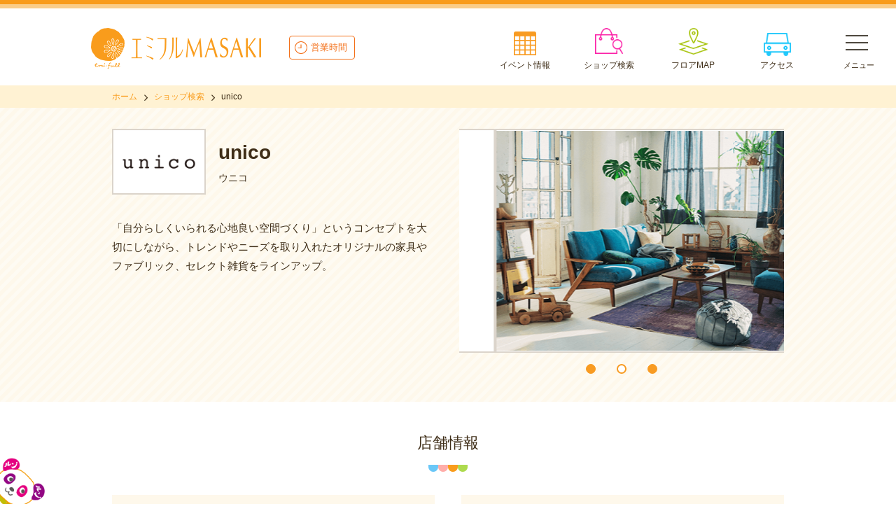

--- FILE ---
content_type: text/html; charset=UTF-8
request_url: https://emifull.jp/shop/unico/
body_size: 18464
content:
<!doctype html>
<html lang="ja">
<head>
<meta charset="utf-8">
<meta name="author" content="エミフルMASAKI">
<meta name="description" content="unico - 。エミフルMASAKIは、ファッションから雑貨、グルメ、映画まで、個性豊かな200以上のショップからなる愛媛県松前町のショッピングモールです。みなさまのお越しをお待ちしております。">
<meta name="format-detection" content="telephone=yes,address=no,email=no">
<meta name="viewport" content="width=device-width,initial-scale=1.0">
<meta name="twitter:card" content="summary">
<meta name="twitter:site" content="@emifullmasaki">
<meta property="fb:app_id" content="462337337170089">
<meta property="article:publisher" content="https://www.facebook.com/emifull/">
<meta property="og:title" content="unico｜ショップ検索 - エミフルMASAKI">
<meta property="og:description" content="unico - エミフルMASAKIは、ファッションから雑貨、グルメ、映画まで、個性豊かな200以上のショップからなる愛媛県松前町のショッピングモールです。みなさまのお越しをお待ちしております。">
<meta property="og:url" content="https://emifull.jp/shop/unico/">
<meta property="og:image" content="https://emifull.jp/common/images/thumbnail.png">
<meta property="og:type" content="website">
<meta property="og:site_name" content="unico｜ショップ検索 - エミフルMASAKI">
<link rel="icon" href="/common/images/icon/favicon.ico">
<link rel="apple-touch-icon" href="/common/images/icon/icon.png">
<title>unico｜ショップ検索 - エミフルMASAKI</title>

<link rel="stylesheet" href="/common/css/html5reset.css" type="text/css" media="all">
<link rel="stylesheet" href="/common/css/common.css?20250331" type="text/css" media="all">
<link rel="stylesheet" href="/common/css/jquery.bxslider.css" type="text/css" media="all">
<link href="https://maxcdn.bootstrapcdn.com/font-awesome/4.7.0/css/font-awesome.min.css" rel="stylesheet">




















<!-- Google Tag Manager s -->
<script>(function(w,d,s,l,i){w[l]=w[l]||[];w[l].push({'gtm.start':
new Date().getTime(),event:'gtm.js'});var f=d.getElementsByTagName(s)[0],
j=d.createElement(s),dl=l!='dataLayer'?'&l='+l:'';j.async=true;j.src=
'https://www.googletagmanager.com/gtm.js?id='+i+dl;f.parentNode.insertBefore(j,f);
})(window,document,'script','dataLayer','GTM-MWKVF7W');</script>
<!-- End Google Tag Manager -->

<!-- Google Tag Manager e -->
<script>(function(w,d,s,l,i){w[l]=w[l]||[];w[l].push({'gtm.start':
new Date().getTime(),event:'gtm.js'});var f=d.getElementsByTagName(s)[0],
j=d.createElement(s),dl=l!='dataLayer'?'&l='+l:'';j.async=true;j.src=
'https://www.googletagmanager.com/gtm.js?id='+i+dl;f.parentNode.insertBefore(j,f);
})(window,document,'script','dataLayer','GTM-K4JNCDQ');</script>
<!-- End Google Tag Manager -->

<!-- Google Tag Manager (noscript) -->
<noscript><iframe src="https://www.googletagmanager.com/ns.html?id=GTM-MWKVF7W"
height="0" width="0" style="display:none;visibility:hidden"></iframe></noscript>
<!-- End Google Tag Manager (noscript) -->

<!-- Google Tag Manager (noscript) -->
<noscript><iframe src="https://www.googletagmanager.com/ns.html?id=GTM-K4JNCDQ"
height="0" width="0" style="display:none;visibility:hidden"></iframe></noscript>
<!-- End Google Tag Manager (noscript) --></head>

<body id="pageShopDetail">
<!-- サイドオープン時メインコンテンツを覆う -->
<div class="overlay" id="js__overlay"></div>

<div class="bg_runrun-left"></div>
<div class="bg_runrun-right"></div>

<div class="wrapper">
<!-- ///// ヘッダー start ///// -->
<header>
<div class="header-inner">
<div class="logo">
<a href="/"><img src="/common/images/header/logo.png" alt="エミフルMASAKI"></a>
</div>
<div class="business-hour">
<a href="#footer-business-hour">営業時間</a>
</div>
<nav>
<ul>
<li><a href="/event_news/event/">イベント情報</a></li>
<li><a href="/shop_guide/shop_search/">ショップ検索</a></li>
<li><a href="/floor_guide/index.html">フロアMAP</a></li>
<li><a href="/access/">アクセス</a></li>
</ul>
</nav>
</div>
</header>
<!-- ///// ヘッダー end ///// -->

<!-- ///// コンテンツ start ///// -->
<main id="container">

<!-- パンくずリスト start -->
<nav id="breadcrumb-list">
<div class="inner">
<ol>
<li><a href="/">ホーム</a></li>
<li><a href="/shop_guide/shop_search/">ショップ検索</a></li>
<li>unico</li>
</ol>
</div>
</nav><!-- /#breadcrumb-list -->
<!-- パンくずリスト end -->

<!-- ショップ主情報 start -->
<div id="shop-main-information">
<div class="inner">

<section class="shop-name">
<p class="logo"><img src="./images/logo.png" alt="unico"></p>
<h1>unico<span>ウニコ</span></h1>
</section>

<section class="shop-slider">
<ul>

     <li><img src="https://emifull.jp/shop/unico/images/main01.png" alt=""></li>


     <li><img src="https://emifull.jp/shop/unico/images/main02.png" alt=""></li>


     <li><img src="https://emifull.jp/shop/unico/images/main03.png" alt=""></li>

</ul>
</section>

<article class="shop-detailtxt">
<p>「自分らしくいられる心地良い空間づくり」というコンセプトを大切にしながら、トレンドやニーズを取り入れたオリジナルの家具やファブリック、セレクト雑貨をラインアップ。</p>










</article>

</div>
</div><!-- /#shop-main-information -->
<!-- ショップ主情報 end -->




<!-- 店舗情報 start -->
<div id="shop-detail-information">

<div class="title-h2">
<h2>店舗情報</h2>
</div>

<!--
<p class="pc"><a href="https://emifull.jp/news/2020/07/045662.html"><img src="/shop/images/businesshour_pc0601.png" alt="営業時間のお知らせ"></a></p>
<p class="sp"><a href="https://emifull.jp/news/2020/07/045662.html"><img src="/shop/images/businesshour_sp0601.png" alt="営業時間のお知らせ" style="max-width:100%;"></a></p>
<p><a href="https://emifull.jp/news/2020/04/044674.html"><img src="/shop/images/businesshour-closed.png" alt="臨時休業のお知らせ" style="max-width:100%;"></a></p>
<br>
<br>
-->

<section class="shop-detailinfo">

<div class="title-h3">
<h3>詳細情報</h3>
</div>

<table>
<tr>
<th>カテゴリ</th>
<td>雑貨・生活の品</td>
</tr>

<tr>
<th>通常営業時間</th>
<td>10:00～21:00</td>
</tr>


<tr>
<th>電話番号</th>
<td>089-908-9521</td>
</tr>
<!--
<tr>
<th>FAX番号</th>
<td>089-908-9522</td>
</tr>
-->
<tr>
<th>フロア</th>
<td>
エミモール1F<br>
<a class="btn" target="_blank" href="/floor_guide/point/1f.html?XX=632&YY=56">フロアMAPを見る</a></td>
</tr>
<!--
<tr>
<th>楽天Edy</th>

	<td><span class="no">× 利用不可</span></td>

</tr>
-->
<!--
<tr>
<th>楽天ポイント</th>

	<td><span class="no">× 利用不可</span></td>

</tr>
-->
<tr>
	<th>ホームページ</th>

	<td><a href="https://www.unico-fan.co.jp/" target="_blank">https://www.unico-fan.co.jp/</a></td>

</tr>
<tr>
<th>SNS</th>

	<td>－</td>

</tr>
</table>
</section>

<section class="shop-fcard">
<div class="title-h3">
<h3>エフカ</h3>
</div>
<table>
<tr>
<th class="point">エフカポイント</th>

	<td><span class="ok">○ 利用可</span></td>

</tr>
<tr>
<th class="money">エフカマネー</th>

	<td><span class="ok">○ 利用可</span></td>

</tr>
</table>
<div class="shop-card-service">
	<div><a href="https://www.fujifca.co.jp/" target="_blank"><img src="/common/images/bnr_fuji-card-service.jpg" alt="エフカについて"></a></div>
	<div><a href="https://www.aeon.co.jp/campaign/lp/fuji/?dpd=5822&cmp=240505&agr=21405058&ad=22405362" target="_blank"><img src="/common/images/bnr_fuji_aeon.png" alt="フジ・イオンカードについて"></a></div>
</div>
</section>
</div><!-- /#shop-detail-information -->
<!-- 店舗情報 end -->





<!-- ショップニュース start -->
<div id="shop-news">

<div class="title-h2">
<h2>ショップニュース</h2>
</div>

<ul class="list-contents-news">
<li><a href="https://emifull.jp/shop/unico/2025/11/074034.html">
   
<span class="thumbnail"><img src="/shop/unico/assets_c/2025/11/31daaf468d4fc77830038b827f6cf8a65f92478e-thumb-360xauto-221785.jpg" alt="【まもなく終了！】10％OFFキャンペーン"></span>   
<div>
<span class="title">【まもなく終了！】10％OFFキャンペーン</span>
<span class="date">2025年11月15日(土)UP!</span>
</div>
</a></li>

<li><a href="https://emifull.jp/shop/unico/2025/11/074033.html">
   
<span class="thumbnail"><img src="/shop/unico/assets_c/2025/11/81024fdfc94b6c3f3e351e750ab9fa4199c0a8d2-thumb-360xauto-221783.jpg" alt="【本日よりスタート！】10％OFFキャンペーン"></span>   
<div>
<span class="title">【本日よりスタート！】10％OFFキャンペーン</span>
<span class="date">2025年11月13日(木)UP!</span>
</div>
</a></li>

<li><a href="https://emifull.jp/shop/unico/2025/11/074032.html">
   
<span class="thumbnail"><img src="/shop/unico/assets_c/2025/11/05ab83e0453c53d1ec56dd97def81f22f19938c5-thumb-360xauto-221781.jpg" alt="【開催まであと1日！】10％OFFキャンペーン"></span>   
<div>
<span class="title">【開催まであと1日！】10％OFFキャンペーン</span>
<span class="date">2025年11月12日(水)UP!</span>
</div>
</a></li>
</ul>

<p><a class="btn" href="/shop/unico/list.html">ショップニュース一覧を見る</a></p>
</div><!-- /#shop-news -->
<!-- ショップニュース end -->

<!-- 他のショップも見る start -->
<div id="shop-other">

<div class="title-h2">
<h2>他のショップも見る</h2>
</div>

<ul class="list-contents-shop">

<li><a href="/shop/canal/">
<span class="thumbnail"><img src="/shop/canal/images/logo.png" alt="Canal 4℃"></span>
<span class="mark"><span class="zakka">雑貨・生活の品</span></span>
<span class="title">Canal 4℃</span>
<span class="floor">エミモール1F</span>
</a></li>
<li><a href="/shop/illusie300/">
<span class="thumbnail"><img src="/shop/illusie300/images/logo.png" alt="イルーシー300"></span>
<span class="mark"><span class="zakka">雑貨・生活の品</span></span>
<span class="title">イルーシー300</span>
<span class="floor">エミアミューズ2F</span>
</a></li>
<li><a href="/shop/volvo/">
<span class="thumbnail"><img src="/shop/volvo/images/logo.png" alt="ボルボ・ギャラリー松山"></span>
<span class="mark"><span class="service">サービス</span></span>
<span class="title">ボルボ・ギャラリー松山</span>
<span class="floor">エミアミューズ1F</span>
</a></li>
</ul>
</ul>

<p><a class="btn" href="/shop_guide/shop_search/">ショップを検索する</a></p>

</div><!-- /#shop-other -->
<!-- 他のショップも見る end -->

</main><!-- /#container -->
<!-- ///// コンテンツ end ///// -->

<!-- ///// フッター start ///// -->
<footer>

<!-- シェアする start -->
<aside id="footer-page-share">
<dl>
<dt>このページをシェアする</dt>
<dd>
<ul>
<li class="icon-twitter"><a href="https://twitter.com/share?text=エミフルMASAKI&amp;hashtags=エミフルMASAKI&amp;url=https://emifull.jp/shop/unico/" onclick="window.open(encodeURI(decodeURI(this.href)), 'tweetwindow','width=650, height=470, personalbar=0, toolbar=0, scrollbars=1, sizable=1'); return false;" rel="nofollow">Twitter</a></li>
<li class="icon-facebook"><a href="https://www.facebook.com/sharer.php?u=https://emifull.jp/shop/unico/&amp;t=エミフルMASAKI" target="_blank">facebook</a></li>
<li class="icon-line"><a href="https://line.me/R/msg/text/?エミフルMASAKI https://emifull.jp/shop/unico/" target="_blank">LINE</a></li>
</ul>
</dd>
</dl>
</aside><!-- /#page-share -->
<!-- シェアする end -->

<div class="gotop"><a href=""><img src="/common/images/footer/pagetop.png" alt="ページトップへ"></a></div>
<div class="gotop_pc"><a href=""><img src="/common/images/footer/pagetop.png" alt="ページトップへ"></a></div>

<!-- 営業時間 start -->
<div id="footer-business-hour">
<div class="footer-business-hour-inner">



<!--
<section style="text-align:center; margin-bottom:2.5em;">

<div style="text-align: center; padding: 0 10px;">
<p style="text-align: center; margin: 15px 0; max-width: 400px; display: inline-block; line-height: 1.5;">
<a href="https://emifull.jp/news/2025/12/060707.html" target="_blank"><img style="max-width:100%; border-radius:20px;" src="/images/bnr_business-hours2025.png" alt="エミフルMASAKI年末年始営業時間変更のお知らせ"></a>
</p>
</div>

</section>
-->




<h2>営業時間のご案内</h2>
<h3><span>エミフルMASAKIは年中無休</span></h3>
<section class="footer-business-hour_col1">
	<dl>
		<dt>専門店街</dt>
		<dd>10:00～21:00<br><small>※一部店舗を除く</small></dd>
		<dt>1F Smile Dining<br>(レストラン街)</dt>
		<dd>11:00～22:00<br><small>※一部店舗を除く</small></dd>
		<dt>2F emi kitchen<br>(フードコート)</dt>
		<dd>10:00～21:00<br><small>(オーダーストップ20:30)</small></dd>
	</dl>
</section>
<section class="footer-business-hour_col2">
	<dl>
		<dt>フジグランエミフルMASAKI<br>[ 食品館 ]</dt>
		<dd>9:00～22:00</dd>
		<dt>フジグランエミフルMASAKI<br>[ 衣料・くらしの品フロア ]</dt>
		<dd>9:00～21:00</dd>
		<dt>エミアミューズ</dt>
		<dd>9:00～23:45<br><small>※店舗により異なる</small></dd>
		<dt>エミグルメ</dt>
		<dd>10:00～23:00</dd>
	</dl>
</section>
</div>
</div><!-- /#footer-business-hour -->
<!-- 営業時間 end -->

<!-- インフォメーション start -->
<div id="footer-detail">
<div id="footer-information">

	<section>
		<p class="logo"><a href="/"><img src="/common/images/footer/logo.png" alt="エミフルMASAKI"></a></p>
		<address>
			<dl>
				<dt>&nbsp;&nbsp;〒791-3120　愛媛県伊予郡松前町筒井850番</dt>
				<dd>&nbsp;&nbsp;[ エミフルMASAKI代表案内 ] 089-984-2111 (9:00～21:00)<br>&nbsp;&nbsp;[ 落とし物専用ダイヤル ] 089-984-2158 (9:00～21:00)</dd>
				<dd>【無料駐車場】約5200台駐車可能</dd>
			</dl>
		</address>
	</section>
</div><!-- /#footer-information -->
<!-- インフォメーション end -->

<p class="copyright">&copy; emifull MASAKI. All Rights Reserved.</p>
</div>
</footer>
<!-- ///// フッター end ///// -->
</div><!-- /.wrapper-->


<!-- ///// サイドメニュー start ///// -->
<nav class="side-menu">
<ul class="side-menu-large switch">
<li class="side-menu_emifull-top"><a href="/">エミフルMASAKI TOP</a></li>
<li class="side-menu_event"><a href="/event_news/event/">イベント情報</a></li>
<li class="side-menu_shop-news"><a href="/shop_guide/shop_news/">ショップニュース</a></li>
<li class="side-menu_shop-search"><a href="/shop_guide/shop_search/">ショップ検索</a></li>
<li class="side-menu_floor-guide"><a href="/floor_guide/">フロアガイド</a></li>
<li class="side-menu_enjoy"><a class="toggle menu">エミフルMASAKIを楽しむ</a>
	<ul class="inner child">
	<li><a href="http://www.cinemasunshine.co.jp/theater/masaki/" target="_blank">シネマサンシャインエミフルMASAKI</a></li>
	<li><a href="/ver3.0/pdf/cinemadeotoku.pdf" target="_blank">平日限定シネマでお得！！</a></li>
	<li><a href="/other/emifullday/">エミフルデー</a></li>
	<li><a href="/other/kansyaday/">毎月20日・30日 フジのお客さま感謝デー</a></li>
	<li><a href="https://emifull.jp/emifulls_blog/18th/" target="_blank">エミフルズブログ</a></li>
	<li><a href="/enjoy/child.html">ファミリーでたのしい♪エミフルMASAKI</a></li>
	<li><a href="/enjoy/pet.html">ペットとたのしい♪エミフルMASAKI</a></li>
	</ul>
</li>
<li class="side-menu_emifull-guide"><a class="toggle menu">エミフルガイド</a>
	<ul class="inner child">
	<li><a href="/news/">エミフル Information</a></li>
	<li><a href="/information/">施設・サービス</a></li>
	<li><a href="/enjoy/know.html">知ってる？エミフルMASAKI</a></li>
	<li><a href="/information/concept/">エミフルMASAKIについて</a></li>
	<li><a href="/access/">アクセス・駐車場</a></li>
	<li><a href="/newshop/">新店・リニューアル・閉店情報</a></li>
	</ul>
</li>
</ul>
<!--
<div style="text-align: center; padding: 0 10px;">
<p style="text-align: center; margin: 15px 0; max-width: 400px; display: inline-block; line-height: 1.5;">
<a href="https://emifull.jp/news/2025/12/060707.html" target="_blank"><img style="max-width:100%; border-radius:20px;" src="/images/bnr_business-hours2025.png" alt="エミフルMASAKI年末年始営業時間変更のお知らせ"></a>
</p>
</div>
-->
<ul class="side-menu-small">
<li><a href="/site_guide/usage/">ご利用規約</a></li>
<li><a href="https://www.the-fuji.com/privacy/index.html" target="_blank">個人情報保護方針</a></li>
<li><a href="/site_guide/sitemap/">サイトマップ</a></li>
</ul>
<dl>
<dt>エミフルMASAKI 公式SNS</dt>
<dd><a href="https://twitter.com/emifullmasaki" target="_blank"><img src="/common/images/sidemenu/icon_x.png" alt="X(旧Twitter)"></a></dd>
<dd><a href="https://line.me/R/ti/p/%40ues1437m"><img src="/common/images/sidemenu/icon_line.png" alt="LINE"></a></dd>
<dd><a href="https://www.instagram.com/emifullmasaki/" target="_blank"><img src="/common/images/sidemenu/icon_instagram.png" alt="Instagram"></a></dd>
</dl>
</nav>
<!-- 開閉用ボタン -->
<div class="side-menu-btn" id="js__sideMenuBtn">
<div class="ellipsis-v">
<span class="point top"></span>
<span class="point mid"></span>
<span class="point bot"></span>
</div>
</div>

<!-- ///// サイドメニュー end ///// -->

<script src="https://ajax.googleapis.com/ajax/libs/jquery/3.7.1/jquery.min.js"></script>
<script src="/common/js/jquery.set.js"></script>
<script src="/common/js/jquery.bxslider.js"></script>
<script src="/common/js/jquery.matchHeight.js"></script>
<script>
$(document).ready(function(){
var sliderImg = $('.shop-slider ul li').length;
if(sliderImg > 1){
  $('.shop-slider ul').bxSlider({
			auto: true,
			controls:false,
			minSlides: 1,
			maxSlides: 1,
			moveSlides: 1,
			slideMargin: 0,
			speed: 850,
			pause: 3850,
			easing: 'ease-out',
	});
	}
});
</script>
<script>
$(function(){
 $('.list-contents-shop li').matchHeight();
});
</script>
</body>
</html>
